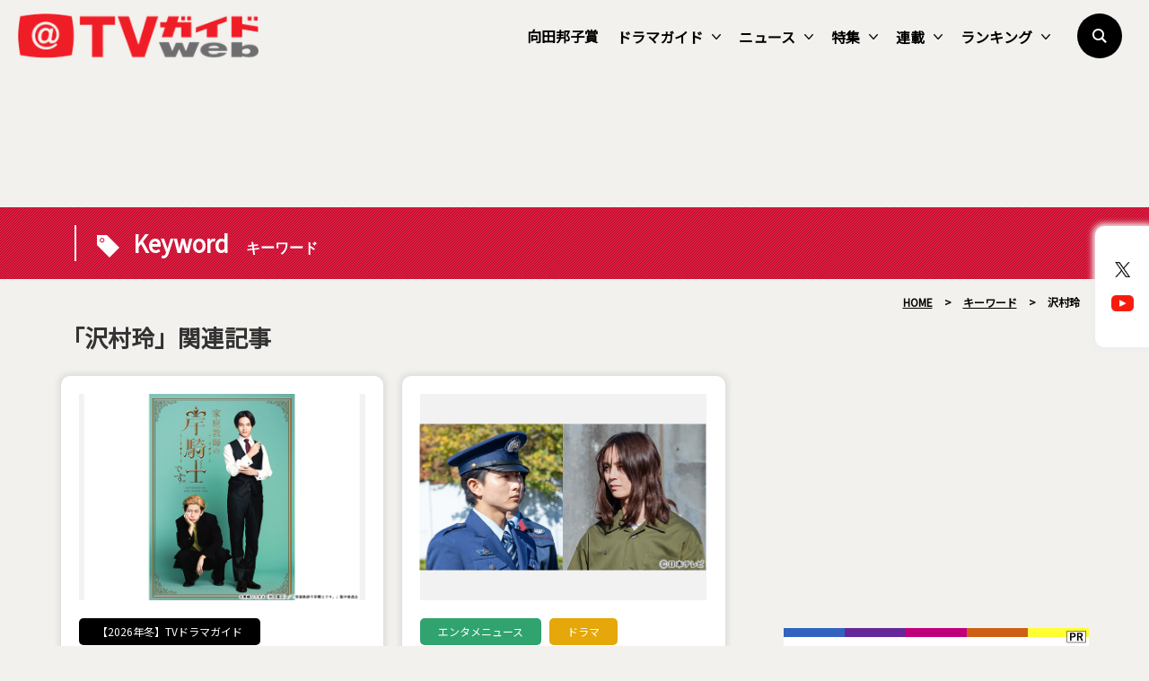

--- FILE ---
content_type: text/html; charset=UTF-8
request_url: https://www.tvguide.or.jp/cmn_keyword/%E6%B2%A2%E6%9D%91%E7%8E%B2/
body_size: 15777
content:

<!DOCTYPE html>
<html lang="ja">
<head>
	<!-- Google Tag Manager -->
	<script>(function(w,d,s,l,i){w[l]=w[l]||[];w[l].push({'gtm.start':
new Date().getTime(),event:'gtm.js'});var f=d.getElementsByTagName(s)[0],
j=d.createElement(s),dl=l!='dataLayer'?'&l='+l:'';j.async=true;j.src=
'https://www.googletagmanager.com/gtm.js?id='+i+dl;f.parentNode.insertBefore(j,f);
})(window,document,'script','dataLayer','GTM-KPHRXWVL');</script>
	<!-- End Google Tag Manager -->
<meta charset="UTF-8">
<title>沢村玲 | TVガイドWeb</title>
<meta name="author" content="TVガイド">
<meta name="description" content="“やっぱりテレビってオモシロい”テレビ情報・レコメンド・コラムを発信するメディア型総合サイト">
<!-- OGP -->
<meta property="og:url" content="https://www.tvguide.or.jp/cmn_keyword/%e6%b2%a2%e6%9d%91%e7%8e%b2/">
<meta property="og:image:width" content="1200">
<meta property="og:image:height" content="630">
<meta property="og:image" content="https://www.tvguide.or.jp/wp/wp-content/themes/itvg/assets/images/common/parts/logo1200x630.png">
<meta property="og:title" content="沢村玲 | TVガイドWeb">
<meta property="og:description" content="“やっぱりテレビってオモシロい”テレビ情報・レコメンド・コラムを発信するメディア型総合サイト">
<meta property="og:site_name" content="TVガイドWeb">
<meta property="og:type" content="website">
<meta property="og:locale" content="ja_JP">
<meta name="twitter:card" content="summary_large_image" />
<meta name="twitter:site" content="@tvguide" />
<meta name="viewport" content="width=device-width, initial-scale=1.0, minimum-scale=1.0, maximum-scale=1.0">
<meta http-equiv="X-UA-Compatible" content="IE=edge">
<meta http-equiv="X-UA-Compatible" content="IE=edge">
<meta http-equiv="x-dns-prefetch-control" content="on">
<!-- HB／header -->
<style>
.l--header-logo img {
  width: 100%;
  height:auto;
  vertical-align: bottom;
}
.l--header-logoText img {
  width: 100%;
  height: auto;
  vertical-align: bottom;
}
@media screen and (max-width: 768px){
	.navigation {
    opacity: 0.0;
    top: -100vh;
    z-index: 300;
    width: 100vw;
    height: 100vh;
    position: fixed;
    right: 0;
    transition: 0.3s;
    overflow: auto;
    -webkit-overflow-scrolling: touch;
	}
}

</style>
<script type="text/javascript">
  window.pbjs = window.pbjs || {que: []};
</script>
<script type="text/javascript">
  window.googletag = window.googletag || {cmd: []};
</script>

<script type="text/javascript">
  window.fluxtag = {
    readyBids: {
      prebid: false,
      google: false
    },
    failSafeTimeout: 3e3,
    isFn: function isFn(object) {
      var _t = 'Function';
      var toString = Object.prototype.toString;
      return toString.call(object) === '[object ' + _t + ']';
    },
    launchAdServer: function () {
      if (!fluxtag.readyBids.prebid) {
        return;
      }
      fluxtag.requestAdServer();
    },
    requestAdServer: function () {
      if (!fluxtag.readyBids.google) {
        fluxtag.readyBids.google = true;
        googletag.cmd.push(function () {
          if (!!(pbjs.setTargetingForGPTAsync) && fluxtag.isFn(pbjs.setTargetingForGPTAsync)) {
            pbjs.que.push(function () {
              pbjs.setTargetingForGPTAsync();
            });
          }
          googletag.pubads().refresh();
        });
      }
    }
  };
</script>

<script type="text/javascript">
  setTimeout(function() {
    fluxtag.requestAdServer();
  }, fluxtag.failSafeTimeout);
</script>

<script type="text/javascript">
  googletag.cmd.push(function() {
    googletag.defineSlot('/9176203,22340669935/1764980', [[336, 280], [300, 250]], 'div-gpt-ad-1635761030117-0').addService(googletag.pubads());
    googletag.pubads().enableSingleRequest();
    googletag.pubads().collapseEmptyDivs();
    googletag.pubads().disableInitialLoad();
    googletag.enableServices();

    if (!!(window.pbFlux) && !!(window.pbFlux.prebidBidder) && fluxtag.isFn(window.pbFlux.prebidBidder)) {
      pbjs.que.push(function () {
        window.pbFlux.prebidBidder();
      });
    } else {
      fluxtag.readyBids.prebid = true;
      fluxtag.launchAdServer();
    }
  });
</script><!--// HB／header -->
<link rel="shortcut icon" href="https://www.tvguide.or.jp/wp/wp-content/themes/itvg/assets/images/favicon.ico" />
<script src="https://ajax.googleapis.com/ajax/libs/jquery/3.2.1/jquery.min.js"></script>
<script src="https://cdnjs.cloudflare.com/ajax/libs/bxslider/4.2.15/jquery.bxslider.min.js"></script>
<script src="https://cdnjs.cloudflare.com/ajax/libs/Modaal/0.4.4/js/modaal.min.js"></script>

  <script src="https://cdnjs.cloudflare.com/ajax/libs/jquery.matchHeight/0.7.2/jquery.matchHeight-min.js"></script>
<script>
//   Heightline
$(function() {
    $('.height__adjust01').matchHeight();
});
</script>
<script async="true" src="https://cdnjs.cloudflare.com/ajax/libs/slick-carousel/1.9.0/slick.min.js"></script>
<link rel="stylesheet" type="text/css" href="https://cdnjs.cloudflare.com/ajax/libs/slick-carousel/1.9.0/slick-theme.min.css">
<link rel="stylesheet" type="text/css" href="https://cdnjs.cloudflare.com/ajax/libs/slick-carousel/1.9.0/slick.css">
<script>
$("document").ready(function(){
    $('.multiple-item').slick({
        autoplay: true,
        arrows: true,
        dots: false,
        variableWidth: true,
        infinite: true,
        centerMode: true,
    });
});
</script>
<meta name='robots' content='max-image-preview:large' />
<link rel="alternate" type="application/rss+xml" title="TVガイドWeb &raquo; フィード" href="https://www.tvguide.or.jp/feed/" />
<link rel="alternate" type="application/rss+xml" title="TVガイドWeb &raquo; コメントフィード" href="https://www.tvguide.or.jp/comments/feed/" />
<script type="text/javascript" id="wpp-js" src="https://www.tvguide.or.jp/wp/wp-content/plugins/wordpress-popular-posts/assets/js/wpp.min.js?ver=7.3.6" data-sampling="1" data-sampling-rate="10" data-api-url="https://www.tvguide.or.jp/wp-json/wordpress-popular-posts" data-post-id="0" data-token="5ca11250a6" data-lang="0" data-debug="0"></script>
<link rel="alternate" type="application/rss+xml" title="TVガイドWeb &raquo; 沢村玲 キーワード のフィード" href="https://www.tvguide.or.jp/cmn_keyword/%e6%b2%a2%e6%9d%91%e7%8e%b2/feed/" />
<style id='wp-img-auto-sizes-contain-inline-css' type='text/css'>
img:is([sizes=auto i],[sizes^="auto," i]){contain-intrinsic-size:3000px 1500px}
/*# sourceURL=wp-img-auto-sizes-contain-inline-css */
</style>
<style id='wp-block-library-inline-css' type='text/css'>
:root{--wp-block-synced-color:#7a00df;--wp-block-synced-color--rgb:122,0,223;--wp-bound-block-color:var(--wp-block-synced-color);--wp-editor-canvas-background:#ddd;--wp-admin-theme-color:#007cba;--wp-admin-theme-color--rgb:0,124,186;--wp-admin-theme-color-darker-10:#006ba1;--wp-admin-theme-color-darker-10--rgb:0,107,160.5;--wp-admin-theme-color-darker-20:#005a87;--wp-admin-theme-color-darker-20--rgb:0,90,135;--wp-admin-border-width-focus:2px}@media (min-resolution:192dpi){:root{--wp-admin-border-width-focus:1.5px}}.wp-element-button{cursor:pointer}:root .has-very-light-gray-background-color{background-color:#eee}:root .has-very-dark-gray-background-color{background-color:#313131}:root .has-very-light-gray-color{color:#eee}:root .has-very-dark-gray-color{color:#313131}:root .has-vivid-green-cyan-to-vivid-cyan-blue-gradient-background{background:linear-gradient(135deg,#00d084,#0693e3)}:root .has-purple-crush-gradient-background{background:linear-gradient(135deg,#34e2e4,#4721fb 50%,#ab1dfe)}:root .has-hazy-dawn-gradient-background{background:linear-gradient(135deg,#faaca8,#dad0ec)}:root .has-subdued-olive-gradient-background{background:linear-gradient(135deg,#fafae1,#67a671)}:root .has-atomic-cream-gradient-background{background:linear-gradient(135deg,#fdd79a,#004a59)}:root .has-nightshade-gradient-background{background:linear-gradient(135deg,#330968,#31cdcf)}:root .has-midnight-gradient-background{background:linear-gradient(135deg,#020381,#2874fc)}:root{--wp--preset--font-size--normal:16px;--wp--preset--font-size--huge:42px}.has-regular-font-size{font-size:1em}.has-larger-font-size{font-size:2.625em}.has-normal-font-size{font-size:var(--wp--preset--font-size--normal)}.has-huge-font-size{font-size:var(--wp--preset--font-size--huge)}.has-text-align-center{text-align:center}.has-text-align-left{text-align:left}.has-text-align-right{text-align:right}.has-fit-text{white-space:nowrap!important}#end-resizable-editor-section{display:none}.aligncenter{clear:both}.items-justified-left{justify-content:flex-start}.items-justified-center{justify-content:center}.items-justified-right{justify-content:flex-end}.items-justified-space-between{justify-content:space-between}.screen-reader-text{border:0;clip-path:inset(50%);height:1px;margin:-1px;overflow:hidden;padding:0;position:absolute;width:1px;word-wrap:normal!important}.screen-reader-text:focus{background-color:#ddd;clip-path:none;color:#444;display:block;font-size:1em;height:auto;left:5px;line-height:normal;padding:15px 23px 14px;text-decoration:none;top:5px;width:auto;z-index:100000}html :where(.has-border-color){border-style:solid}html :where([style*=border-top-color]){border-top-style:solid}html :where([style*=border-right-color]){border-right-style:solid}html :where([style*=border-bottom-color]){border-bottom-style:solid}html :where([style*=border-left-color]){border-left-style:solid}html :where([style*=border-width]){border-style:solid}html :where([style*=border-top-width]){border-top-style:solid}html :where([style*=border-right-width]){border-right-style:solid}html :where([style*=border-bottom-width]){border-bottom-style:solid}html :where([style*=border-left-width]){border-left-style:solid}html :where(img[class*=wp-image-]){height:auto;max-width:100%}:where(figure){margin:0 0 1em}html :where(.is-position-sticky){--wp-admin--admin-bar--position-offset:var(--wp-admin--admin-bar--height,0px)}@media screen and (max-width:600px){html :where(.is-position-sticky){--wp-admin--admin-bar--position-offset:0px}}

/*# sourceURL=wp-block-library-inline-css */
</style><style id='global-styles-inline-css' type='text/css'>
:root{--wp--preset--aspect-ratio--square: 1;--wp--preset--aspect-ratio--4-3: 4/3;--wp--preset--aspect-ratio--3-4: 3/4;--wp--preset--aspect-ratio--3-2: 3/2;--wp--preset--aspect-ratio--2-3: 2/3;--wp--preset--aspect-ratio--16-9: 16/9;--wp--preset--aspect-ratio--9-16: 9/16;--wp--preset--color--black: #000000;--wp--preset--color--cyan-bluish-gray: #abb8c3;--wp--preset--color--white: #FFF;--wp--preset--color--pale-pink: #f78da7;--wp--preset--color--vivid-red: #cf2e2e;--wp--preset--color--luminous-vivid-orange: #ff6900;--wp--preset--color--luminous-vivid-amber: #fcb900;--wp--preset--color--light-green-cyan: #7bdcb5;--wp--preset--color--vivid-green-cyan: #00d084;--wp--preset--color--pale-cyan-blue: #8ed1fc;--wp--preset--color--vivid-cyan-blue: #0693e3;--wp--preset--color--vivid-purple: #9b51e0;--wp--preset--color--primary: #0073a8;--wp--preset--color--secondary: #005075;--wp--preset--color--dark-gray: #111;--wp--preset--color--light-gray: #767676;--wp--preset--gradient--vivid-cyan-blue-to-vivid-purple: linear-gradient(135deg,rgb(6,147,227) 0%,rgb(155,81,224) 100%);--wp--preset--gradient--light-green-cyan-to-vivid-green-cyan: linear-gradient(135deg,rgb(122,220,180) 0%,rgb(0,208,130) 100%);--wp--preset--gradient--luminous-vivid-amber-to-luminous-vivid-orange: linear-gradient(135deg,rgb(252,185,0) 0%,rgb(255,105,0) 100%);--wp--preset--gradient--luminous-vivid-orange-to-vivid-red: linear-gradient(135deg,rgb(255,105,0) 0%,rgb(207,46,46) 100%);--wp--preset--gradient--very-light-gray-to-cyan-bluish-gray: linear-gradient(135deg,rgb(238,238,238) 0%,rgb(169,184,195) 100%);--wp--preset--gradient--cool-to-warm-spectrum: linear-gradient(135deg,rgb(74,234,220) 0%,rgb(151,120,209) 20%,rgb(207,42,186) 40%,rgb(238,44,130) 60%,rgb(251,105,98) 80%,rgb(254,248,76) 100%);--wp--preset--gradient--blush-light-purple: linear-gradient(135deg,rgb(255,206,236) 0%,rgb(152,150,240) 100%);--wp--preset--gradient--blush-bordeaux: linear-gradient(135deg,rgb(254,205,165) 0%,rgb(254,45,45) 50%,rgb(107,0,62) 100%);--wp--preset--gradient--luminous-dusk: linear-gradient(135deg,rgb(255,203,112) 0%,rgb(199,81,192) 50%,rgb(65,88,208) 100%);--wp--preset--gradient--pale-ocean: linear-gradient(135deg,rgb(255,245,203) 0%,rgb(182,227,212) 50%,rgb(51,167,181) 100%);--wp--preset--gradient--electric-grass: linear-gradient(135deg,rgb(202,248,128) 0%,rgb(113,206,126) 100%);--wp--preset--gradient--midnight: linear-gradient(135deg,rgb(2,3,129) 0%,rgb(40,116,252) 100%);--wp--preset--font-size--small: 19.5px;--wp--preset--font-size--medium: 20px;--wp--preset--font-size--large: 36.5px;--wp--preset--font-size--x-large: 42px;--wp--preset--font-size--normal: 22px;--wp--preset--font-size--huge: 49.5px;--wp--preset--spacing--20: 0.44rem;--wp--preset--spacing--30: 0.67rem;--wp--preset--spacing--40: 1rem;--wp--preset--spacing--50: 1.5rem;--wp--preset--spacing--60: 2.25rem;--wp--preset--spacing--70: 3.38rem;--wp--preset--spacing--80: 5.06rem;--wp--preset--shadow--natural: 6px 6px 9px rgba(0, 0, 0, 0.2);--wp--preset--shadow--deep: 12px 12px 50px rgba(0, 0, 0, 0.4);--wp--preset--shadow--sharp: 6px 6px 0px rgba(0, 0, 0, 0.2);--wp--preset--shadow--outlined: 6px 6px 0px -3px rgb(255, 255, 255), 6px 6px rgb(0, 0, 0);--wp--preset--shadow--crisp: 6px 6px 0px rgb(0, 0, 0);}:where(.is-layout-flex){gap: 0.5em;}:where(.is-layout-grid){gap: 0.5em;}body .is-layout-flex{display: flex;}.is-layout-flex{flex-wrap: wrap;align-items: center;}.is-layout-flex > :is(*, div){margin: 0;}body .is-layout-grid{display: grid;}.is-layout-grid > :is(*, div){margin: 0;}:where(.wp-block-columns.is-layout-flex){gap: 2em;}:where(.wp-block-columns.is-layout-grid){gap: 2em;}:where(.wp-block-post-template.is-layout-flex){gap: 1.25em;}:where(.wp-block-post-template.is-layout-grid){gap: 1.25em;}.has-black-color{color: var(--wp--preset--color--black) !important;}.has-cyan-bluish-gray-color{color: var(--wp--preset--color--cyan-bluish-gray) !important;}.has-white-color{color: var(--wp--preset--color--white) !important;}.has-pale-pink-color{color: var(--wp--preset--color--pale-pink) !important;}.has-vivid-red-color{color: var(--wp--preset--color--vivid-red) !important;}.has-luminous-vivid-orange-color{color: var(--wp--preset--color--luminous-vivid-orange) !important;}.has-luminous-vivid-amber-color{color: var(--wp--preset--color--luminous-vivid-amber) !important;}.has-light-green-cyan-color{color: var(--wp--preset--color--light-green-cyan) !important;}.has-vivid-green-cyan-color{color: var(--wp--preset--color--vivid-green-cyan) !important;}.has-pale-cyan-blue-color{color: var(--wp--preset--color--pale-cyan-blue) !important;}.has-vivid-cyan-blue-color{color: var(--wp--preset--color--vivid-cyan-blue) !important;}.has-vivid-purple-color{color: var(--wp--preset--color--vivid-purple) !important;}.has-black-background-color{background-color: var(--wp--preset--color--black) !important;}.has-cyan-bluish-gray-background-color{background-color: var(--wp--preset--color--cyan-bluish-gray) !important;}.has-white-background-color{background-color: var(--wp--preset--color--white) !important;}.has-pale-pink-background-color{background-color: var(--wp--preset--color--pale-pink) !important;}.has-vivid-red-background-color{background-color: var(--wp--preset--color--vivid-red) !important;}.has-luminous-vivid-orange-background-color{background-color: var(--wp--preset--color--luminous-vivid-orange) !important;}.has-luminous-vivid-amber-background-color{background-color: var(--wp--preset--color--luminous-vivid-amber) !important;}.has-light-green-cyan-background-color{background-color: var(--wp--preset--color--light-green-cyan) !important;}.has-vivid-green-cyan-background-color{background-color: var(--wp--preset--color--vivid-green-cyan) !important;}.has-pale-cyan-blue-background-color{background-color: var(--wp--preset--color--pale-cyan-blue) !important;}.has-vivid-cyan-blue-background-color{background-color: var(--wp--preset--color--vivid-cyan-blue) !important;}.has-vivid-purple-background-color{background-color: var(--wp--preset--color--vivid-purple) !important;}.has-black-border-color{border-color: var(--wp--preset--color--black) !important;}.has-cyan-bluish-gray-border-color{border-color: var(--wp--preset--color--cyan-bluish-gray) !important;}.has-white-border-color{border-color: var(--wp--preset--color--white) !important;}.has-pale-pink-border-color{border-color: var(--wp--preset--color--pale-pink) !important;}.has-vivid-red-border-color{border-color: var(--wp--preset--color--vivid-red) !important;}.has-luminous-vivid-orange-border-color{border-color: var(--wp--preset--color--luminous-vivid-orange) !important;}.has-luminous-vivid-amber-border-color{border-color: var(--wp--preset--color--luminous-vivid-amber) !important;}.has-light-green-cyan-border-color{border-color: var(--wp--preset--color--light-green-cyan) !important;}.has-vivid-green-cyan-border-color{border-color: var(--wp--preset--color--vivid-green-cyan) !important;}.has-pale-cyan-blue-border-color{border-color: var(--wp--preset--color--pale-cyan-blue) !important;}.has-vivid-cyan-blue-border-color{border-color: var(--wp--preset--color--vivid-cyan-blue) !important;}.has-vivid-purple-border-color{border-color: var(--wp--preset--color--vivid-purple) !important;}.has-vivid-cyan-blue-to-vivid-purple-gradient-background{background: var(--wp--preset--gradient--vivid-cyan-blue-to-vivid-purple) !important;}.has-light-green-cyan-to-vivid-green-cyan-gradient-background{background: var(--wp--preset--gradient--light-green-cyan-to-vivid-green-cyan) !important;}.has-luminous-vivid-amber-to-luminous-vivid-orange-gradient-background{background: var(--wp--preset--gradient--luminous-vivid-amber-to-luminous-vivid-orange) !important;}.has-luminous-vivid-orange-to-vivid-red-gradient-background{background: var(--wp--preset--gradient--luminous-vivid-orange-to-vivid-red) !important;}.has-very-light-gray-to-cyan-bluish-gray-gradient-background{background: var(--wp--preset--gradient--very-light-gray-to-cyan-bluish-gray) !important;}.has-cool-to-warm-spectrum-gradient-background{background: var(--wp--preset--gradient--cool-to-warm-spectrum) !important;}.has-blush-light-purple-gradient-background{background: var(--wp--preset--gradient--blush-light-purple) !important;}.has-blush-bordeaux-gradient-background{background: var(--wp--preset--gradient--blush-bordeaux) !important;}.has-luminous-dusk-gradient-background{background: var(--wp--preset--gradient--luminous-dusk) !important;}.has-pale-ocean-gradient-background{background: var(--wp--preset--gradient--pale-ocean) !important;}.has-electric-grass-gradient-background{background: var(--wp--preset--gradient--electric-grass) !important;}.has-midnight-gradient-background{background: var(--wp--preset--gradient--midnight) !important;}.has-small-font-size{font-size: var(--wp--preset--font-size--small) !important;}.has-medium-font-size{font-size: var(--wp--preset--font-size--medium) !important;}.has-large-font-size{font-size: var(--wp--preset--font-size--large) !important;}.has-x-large-font-size{font-size: var(--wp--preset--font-size--x-large) !important;}
/*# sourceURL=global-styles-inline-css */
</style>

<style id='classic-theme-styles-inline-css' type='text/css'>
/*! This file is auto-generated */
.wp-block-button__link{color:#fff;background-color:#32373c;border-radius:9999px;box-shadow:none;text-decoration:none;padding:calc(.667em + 2px) calc(1.333em + 2px);font-size:1.125em}.wp-block-file__button{background:#32373c;color:#fff;text-decoration:none}
/*# sourceURL=/wp-includes/css/classic-themes.min.css */
</style>
<link rel='stylesheet' id='wordpress-popular-posts-css-css' href='https://www.tvguide.or.jp/wp/wp-content/plugins/wordpress-popular-posts/assets/css/wpp.css?ver=7.3.6' type='text/css' media='all' />
<link rel='stylesheet' id='twentynineteen-style-css' href='https://www.tvguide.or.jp/wp/wp-content/themes/itvg/style.css?ver=1.0.0' type='text/css' media='all' />
<link rel='stylesheet' id='twentynineteen-print-style-css' href='https://www.tvguide.or.jp/wp/wp-content/themes/itvg/print.css?ver=1.0.0' type='text/css' media='print' />
<link rel='stylesheet' id='main-style-css' href='https://www.tvguide.or.jp/wp/wp-content/themes/itvg/style.css?ver=20240412.2310' type='text/css' media='all' />
<script type="text/javascript" src="https://www.tvguide.or.jp/wp/wp-content/themes/itvg/assets/js/script.js?ver=1.2" id="script-js"></script>
<link rel="https://api.w.org/" href="https://www.tvguide.or.jp/wp-json/" /><link rel="alternate" title="JSON" type="application/json" href="https://www.tvguide.or.jp/wp-json/wp/v2/cmn_keyword/17275" /><link rel="EditURI" type="application/rsd+xml" title="RSD" href="https://www.tvguide.or.jp/wp/xmlrpc.php?rsd" />
<meta name="generator" content="WordPress 6.9" />
            <style id="wpp-loading-animation-styles">@-webkit-keyframes bgslide{from{background-position-x:0}to{background-position-x:-200%}}@keyframes bgslide{from{background-position-x:0}to{background-position-x:-200%}}.wpp-widget-block-placeholder,.wpp-shortcode-placeholder{margin:0 auto;width:60px;height:3px;background:#dd3737;background:linear-gradient(90deg,#dd3737 0%,#571313 10%,#dd3737 100%);background-size:200% auto;border-radius:3px;-webkit-animation:bgslide 1s infinite linear;animation:bgslide 1s infinite linear}</style>
            <link rel="canonical" href="https://www.tvguide.or.jp/cmn_keyword/%e6%b2%a2%e6%9d%91%e7%8e%b2/" />		<style type="text/css" id="wp-custom-css">
			.edit-post-layout .editor-styles-wrapper h4[category="tvranking"] {
  color: #2016B2;
}		</style>
		
	<!-- MS heat map -->
<script type="text/javascript">
    (function(c,l,a,r,i,t,y){
        c[a]=c[a]||function(){(c[a].q=c[a].q||[]).push(arguments)};
        t=l.createElement(r);t.async=1;t.src="https://www.clarity.ms/tag/"+i;
        y=l.getElementsByTagName(r)[0];y.parentNode.insertBefore(t,y);
    })(window, document, "clarity", "script", "jj1lgsvhv0");
</script>
	<!-- //MS heat map -->
</head>
<body class="archive tax-cmn_keyword term-17275 wp-embed-responsive wp-theme-itvg hfeed image-filters-enabled">
	<!-- Google Tag Manager (noscript) -->
	<noscript><iframe src="https://www.googletagmanager.com/ns.html?id=GTM-KPHRXWVL"
height="0" width="0" style="display:none;visibility:hidden"></iframe></noscript>
	<!-- End Google Tag Manager (noscript) -->
<div class="clearance--box"></div>
<div id="page--top"></div>
<header class="l--header">
<div class="l--header__inner">
        <aside class="l--header-logo"><a href="https://www.tvguide.or.jp"><img src="https://www.tvguide.or.jp/wp/wp-content/themes/itvg/assets/images/common/parts/logo295x55.png?ver=2" alt="TVガイドWeb" width="295" height="55" alt="TVガイドWeb"></a></aside>
        <aside class="l--header-logoText"><img src="https://www.tvguide.or.jp/wp/wp-content/themes/itvg/assets/images/common/parts/logo__text.png" alt="“やっぱりテレビってオモシロい”" width="353" height="25"></aside>
    <div class="burger--wrap">
    <div class="burger">
        <div class="line"></div>
    </div>
    </div>
        <nav class="l--snsLinks smp">
    <ul class="l--snsLinks-list">
        <li><a href="https://twitter.com/TVGweb"><img src="https://www.tvguide.or.jp/wp/wp-content/uploads/2024/03/sns__x.png" width="72" height="50"></a></li>
        <li><a href="https://www.youtube.com/user/TokyoNewsService"><img src="https://www.tvguide.or.jp/wp/wp-content/uploads/2019/12/sns__yt.png" width="72" height="50"></a></li>
        </ul>
    </nav>
        <nav class="l--gmenuNav navigation">
    <div class="navigation--content">
        <ul class="l--gmenu-list">
                    <li><a href="/cmn_keyword/向田邦子賞/">向田邦子賞</a></li>
                            <li class="smp--secondLevel"><a href="/dramaguide/">ドラマガイド<i></i></a>
        <ul class="sub__menu">
        <div class="sub__menu__container">
                <li><a href="/dramaguide/">ドラマガイドトップ</a></li>
                <li><a href="/dramaguide_category/tvdwinter2026/">【2026年冬】TVドラマガイド</a></li>
                <li><a href="/dramaguide_category/tvdautumn2025/">【2025年秋】TVドラマガイド</a></li>
                <li><a href="/dramaguide_category/tvdsummer2025/">【2025年夏】TVドラマガイド</a></li>
                <li><a href="/dramaguide_category/tvdspring2025/">【2025年春】TVドラマガイド</a></li>
                <li><a href="/dramaguide_category/tvdwinter2025/">【2025年冬】TVドラマガイド</a></li>
                <li><a href="/dramaguide_category/tvdautumn2024/">【2024年秋】TVドラマガイド</a></li>
                <li><a href="/dramaguide_category/tvdsummer2024/">【2024年夏】TVドラマガイド</a></li>
                </div>
        </ul>
        </li>
                            <li class="smp--secondLevel"><a href="/news/">ニュース<i></i></a>
        <ul class="sub__menu">
        <div class="sub__menu__container">
                <li><a href="/news/">ニューストップ</a></li>
                <li><a href="/news_category/enta/">エンタメニュース</a></li>
                <li><a href="/news_category/local/">ご当地ニュース</a></li>
                <li><a href="/news_category/trend/">トレンドニュース</a></li>
                <li><a href="/news_category/pr/">プレスリリース／PR</a></li>
                </div>
        </ul>
        </li>
                            <li class="smp--secondLevel"><a href="/feature/">特集<i></i></a>
        <ul class="sub__menu">
        <div class="sub__menu__container">
                <li><a href="/feature_category/cyokusoubin/">放送局から直送便！</a></li>
                <li><a href="https://www.tvguide.or.jp/feature_category/chokusou-drama/">放送局から直送便・ドラマ版</a></li>
                <li><a href="/feature_category/watch/">最旬！動画配信トピックス</a></li>
                <li><a href="/feature_category/specialinterview/">スペシャルインタビュー</a></li>
                <li><a href="/feature_category/netachou/">メディアのネタ帳</a></li>
                <li><a href="/feature_category/basketball_club/">TVガイドWebバスケ部</a></li>
                <li><a href="/feature_category/kissandcry/">KISS & CRY</a></li>
                <li><a href="/feature_category/haruhana/">haru * hana</a></li>
                <li><a href="/feature_category/saunabros/">SAUNA BROS.</a></li>
                <li><a href="/feature/">そのほかの特集</a></li>
                </div>
        </ul>
        </li>
                            <li class="smp--secondLevel"><a href="/column/">連載<i></i></a>
        <ul class="sub__menu">
        <div class="sub__menu__container">
                <li><a href="/column_category/coverstory/">COVER STORY</a></li>
                <li><a href="/column_category/koi_voice/">恋するVoice！</a></li>
                <li><a href="/column_category/brandnewtv/">BRAND NEW TV WORLD!!</a></li>
                <li><a href="/column_category/comic-cheerly/">町あかりのCheerly！</a></li>
                <li><a href="/column/">そのほかの連載</a></li>
                </div>
        </ul>
        </li>
                            <li class="smp--secondLevel"><a href="/tvranking/">ランキング<i></i></a>
        <ul class="sub__menu">
        <div class="sub__menu__container">
                <li><a href="/tvranking_category/rankview/">視聴ランキングTOP</a></li>
                <li><a href="/cmn_keyword/weekly-tvranking/">週間テレビ視聴ランキング</a></li>
                <li><a href="/cmn_keyword/drama-variety-tvranking/">ドラマ＆バラエティー視聴ランキング</a></li>
                <li><a href="/cmn_keyword/tvranking-topics/">テレビ視聴トピックス</a></li>
                </div>
        </ul>
        </li>
                    </ul>
<!--        <a href="https://www.tvguide.or.jp/recommend/" class="l--recommendSMPButton">
        <span class="l--recommendSMPButton-contents"><em class="l--recommendSMPButton-contents__inner">本日のオススメ番組</em></span>
        </a>-->
        <section class="l--smpSearch">
            <div class="l--smpSearch-content__box">
            <form method="get" id="searchform" action="https://www.tvguide.or.jp/">
            <input type="search" placeholder="検索する" name="s" id="search" class="searchBox" onfocus="this.placeholder=''" onblur="this.placeholder='検索する'">
            <button class="l--smpSearch-content__boxButton" value="Search" type="submit"></button>
            </form>
            </div>
        </section>
    </div>
    </nav>
<!--    <a href="https://www.tvguide.or.jp/recommend/" class="l--recommendButton">
    <span class="l--recommendButton-contents"><em class="l--recommendButton-contents__inner">本日のオススメ番組</em></span>
    </a> -->
    <span class="l--searchButton"></span>
    <section class="l--searchButtonWrap element1">
    <div class="l--searchButton-content">
        <div class="l--searchButton-content__box">
        <form method="get" id="searchform" action="https://www.tvguide.or.jp/">
        <input type="search" placeholder="検索する" name="s" id="search" class="searchBox" onfocus="this.placeholder=''" onblur="this.placeholder='検索する'">
        <button class="l--searchButton-content__boxButton" value="Search" type="submit"></button>
        </form>
        </div>
    </div>
    <div class="l--searchOverlay"></div>
    </section>
</div>
</header>
<nav class="l--snsLinks pc">
<ul class="l--snsLinks-list">
<li><a href="https://twitter.com/TVGweb" target="_blank"><img src="https://www.tvguide.or.jp/wp/wp-content/uploads/2024/03/sns__x.png"></a></li>
<li><a href="https://www.youtube.com/user/TokyoNewsService" target="_blank"><img src="https://www.tvguide.or.jp/wp/wp-content/uploads/2019/12/sns__yt.png"></a></li>
</ul>
</nav>
<section class="l--spBanner">
<div class="l--spBanner__inner">
                <section class="l--sidebar-banner side--box">
                  <div class="pc l--spBannerIns"><script async src="https://pagead2.googlesyndication.com/pagead/js/adsbygoogle.js?client=ca-pub-7682687857183062"
     crossorigin="anonymous"></script>
<!-- PCヘッダサイズ／固定 728*90 -->
<ins class="adsbygoogle"
     style="display:inline-block;width:728px;height:90px"
     data-ad-client="ca-pub-7682687857183062"
     data-ad-slot="6151188764"></ins>
<script>
     (adsbygoogle = window.adsbygoogle || []).push({});
</script></div>
                </section>
            </div>
</section>
<div id="page--top"></div>
<article class="edit-post-layout l--wrapper 00003061">
<section class="l--headline keyword-title">
<div class="l--headline__inner">
    <div class="l--container">
    <div class="l--headline-title">
    <div class="l--headline-title-content">
    <span class="l--headline-titleJp">Keyword</span>
    <span class="l--headline-titleEn">キーワード</span>
    </div>
    </div>
    </div>
</div>
</section>
<nav class="l--topicPath">
<span property="itemListElement" typeof="ListItem"><a property="item" typeof="WebPage" title="Go to TVガイドWeb." href="https://www.tvguide.or.jp" class="home"><span property="name">HOME</span></a><meta property="position" content="1"></span> &gt; 
<span property="itemListElement" typeof="ListItem"><a property="item" typeof="WebPage" title="Go to キーワード." href="https://www.tvguide.or.jp/keyword/" class="archive post-keyword-archive"><span property="name">キーワード</span></a><meta property="position" content="2"></span> &gt; 
<span property="itemListElement" typeof="ListItem"><span property="name" class="archive taxonomy cmn_keyword current-item">沢村玲</span><meta property="url" content="https://www.tvguide.or.jp/cmn_keyword/%e6%b2%a2%e6%9d%91%e7%8e%b2/"><meta property="position" content="3"></span></nav>
<h1 class="p--archives-mainTitle">「沢村玲」関連記事</h1>

<div class="l--containerArchives 00003061 clearfix keyword">
    <div class="l--content height__adjust01">
        <div class="cmn--contents editor-styles-wrapper">
    <section class="p--archives p--archives__flex">
                <a href="https://www.tvguide.or.jp/dramaguide/00003061/" class="p--archives__boxTwo">
                <div class="p--archives__boxTwo__inner">
            <picture class="p--archives__photo">
            <div>
                                    <img width="640" height="480" src="https://www.tvguide.or.jp/wp/wp-content/uploads/2025/12/00003061001_01.jpg" class="img" alt="【2026年冬ドラマガイド】家庭教師の岸騎士です。" decoding="async" loading="lazy" sizes="(max-width: 34.9rem) calc(100vw - 2rem), (max-width: 53rem) calc(8 * (100vw / 12)), (min-width: 53rem) calc(6 * (100vw / 12)), 100vw" />                        </div>
            </picture>
            <div class="p--archives__contents">
            <ul class="p--archives__box-category">
                                                                    <li class="p--archives__box-category-list">【2026年冬】TVドラマガイド</li>
                                                    </ul>
            <h2 class='p--archives__box-title'>家庭教師の岸騎士です。</h2>            <span class="p--archives__box-date clearfix">2026/01/13 </span>
            </div>
        </div>
        </a>
            <a href="https://www.tvguide.or.jp/news/news-4271172/" class="p--archives__boxTwo">
                <div class="p--archives__boxTwo__inner">
            <picture class="p--archives__photo">
            <div>
                                    <img width="640" height="327" src="https://www.tvguide.or.jp/wp/wp-content/uploads/2026/01/news_260109_03_03.jpg" class="img" alt="" decoding="async" loading="lazy" sizes="(max-width: 34.9rem) calc(100vw - 2rem), (max-width: 53rem) calc(8 * (100vw / 12)), (min-width: 53rem) calc(6 * (100vw / 12)), 100vw" />                        </div>
            </picture>
            <div class="p--archives__contents">
            <ul class="p--archives__box-category">
                                                                    <li class="p--archives__box-category-list" style="background-color: #30a36f;">エンタメニュース</li>
                                                            <li class="p--archives__box-category-list" style="background-color: #e5a709;">ドラマ</li>
                                                    </ul>
            <h2 class='p--archives__box-title'>篠原涼子主演「パンチドランク・ウーマン」柏木悠、沢村玲が見せる人間ドラマにも注目</h2>            <span class="p--archives__box-date clearfix">2026/01/09 </span>
            </div>
        </div>
        </a>
            <a href="https://www.tvguide.or.jp/news/news-4181157/" class="p--archives__boxTwo">
                <div class="p--archives__boxTwo__inner">
            <picture class="p--archives__photo">
            <div>
                                    <img width="640" height="640" src="https://www.tvguide.or.jp/wp/wp-content/uploads/2025/12/news_251207_04_01.jpg" class="img" alt="" decoding="async" loading="lazy" srcset="https://www.tvguide.or.jp/wp/wp-content/uploads/2025/12/news_251207_04_01.jpg 640w, https://www.tvguide.or.jp/wp/wp-content/uploads/2025/12/news_251207_04_01-150x150.jpg 150w, https://www.tvguide.or.jp/wp/wp-content/uploads/2025/12/news_251207_04_01-300x300.jpg 300w" sizes="(max-width: 34.9rem) calc(100vw - 2rem), (max-width: 53rem) calc(8 * (100vw / 12)), (min-width: 53rem) calc(6 * (100vw / 12)), 100vw" />                        </div>
            </picture>
            <div class="p--archives__contents">
            <ul class="p--archives__box-category">
                                                                    <li class="p--archives__box-category-list" style="background-color: #30a36f;">エンタメニュース</li>
                                                            <li class="p--archives__box-category-list" style="background-color: #e5a709;">ドラマ</li>
                                                    </ul>
            <h2 class='p--archives__box-title'>沢村玲×田中洸希「家庭教師の岸騎士です。」OP主題歌はケタチガイ！　予告映像も初解禁</h2>            <span class="p--archives__box-date clearfix">2025/12/07 </span>
            </div>
        </div>
        </a>
            <a href="https://www.tvguide.or.jp/news/news-4175874/" class="p--archives__boxTwo">
                <div class="p--archives__boxTwo__inner">
            <picture class="p--archives__photo">
            <div>
                                    <img width="640" height="427" src="https://www.tvguide.or.jp/wp/wp-content/uploads/2025/12/news_251205_06_01.jpg" class="img" alt="" decoding="async" loading="lazy" sizes="(max-width: 34.9rem) calc(100vw - 2rem), (max-width: 53rem) calc(8 * (100vw / 12)), (min-width: 53rem) calc(6 * (100vw / 12)), 100vw" />                        </div>
            </picture>
            <div class="p--archives__contents">
            <ul class="p--archives__box-category">
                                                                    <li class="p--archives__box-category-list" style="background-color: #30a36f;">エンタメニュース</li>
                                                            <li class="p--archives__box-category-list" style="background-color: #e5a709;">ドラマ</li>
                                                    </ul>
            <h2 class='p--archives__box-title'>知英、尾碕真花、沢村玲ら“危険すぎる収容者”解禁　篠原涼子主演「パンチドランク・ウーマン」</h2>            <span class="p--archives__box-date clearfix">2025/12/05 </span>
            </div>
        </div>
        </a>
            <a href="https://www.tvguide.or.jp/news/news-4168017/" class="p--archives__boxTwo">
                <div class="p--archives__boxTwo__inner">
            <picture class="p--archives__photo">
            <div>
                                    <img width="640" height="427" src="https://www.tvguide.or.jp/wp/wp-content/uploads/2025/12/news_251201_15_01-7.jpg" class="img" alt="" decoding="async" loading="lazy" sizes="(max-width: 34.9rem) calc(100vw - 2rem), (max-width: 53rem) calc(8 * (100vw / 12)), (min-width: 53rem) calc(6 * (100vw / 12)), 100vw" />                        </div>
            </picture>
            <div class="p--archives__contents">
            <ul class="p--archives__box-category">
                                                                    <li class="p--archives__box-category-list" style="background-color: #30a36f;">エンタメニュース</li>
                                                            <li class="p--archives__box-category-list" style="background-color: #a1ce5c;">音楽</li>
                                                    </ul>
            <h2 class='p--archives__box-title'>ONE N’ ONLY、自身最大規模のぴあアリにてツアーファイナル！「生涯SWAGを大切にしたい」</h2>            <span class="p--archives__box-date clearfix">2025/12/01 </span>
            </div>
        </div>
        </a>
            <a href="https://www.tvguide.or.jp/news/news-4155237/" class="p--archives__boxTwo">
                <div class="p--archives__boxTwo__inner">
            <picture class="p--archives__photo">
            <div>
                                    <img width="451" height="640" src="https://www.tvguide.or.jp/wp/wp-content/uploads/2025/11/news_251127_04_01.jpg" class="img" alt="" decoding="async" loading="lazy" sizes="(max-width: 34.9rem) calc(100vw - 2rem), (max-width: 53rem) calc(8 * (100vw / 12)), (min-width: 53rem) calc(6 * (100vw / 12)), 100vw" />                        </div>
            </picture>
            <div class="p--archives__contents">
            <ul class="p--archives__box-category">
                                                                    <li class="p--archives__box-category-list" style="background-color: #30a36f;">エンタメニュース</li>
                                                            <li class="p--archives__box-category-list" style="background-color: #e5a709;">ドラマ</li>
                                                    </ul>
            <h2 class='p--archives__box-title'>沢村玲×田中洸希「家庭教師の岸騎士です。」桜木雅哉ら参戦！　ポスタービジュアルも解禁</h2>            <span class="p--archives__box-date clearfix">2025/11/27 </span>
            </div>
        </div>
        </a>
            <a href="https://www.tvguide.or.jp/news/news-4123951/" class="p--archives__boxTwo">
                <div class="p--archives__boxTwo__inner">
            <picture class="p--archives__photo">
            <div>
                                    <img width="640" height="360" src="https://www.tvguide.or.jp/wp/wp-content/uploads/2025/11/news_251113_03_01.jpg" class="img" alt="" decoding="async" loading="lazy" sizes="(max-width: 34.9rem) calc(100vw - 2rem), (max-width: 53rem) calc(8 * (100vw / 12)), (min-width: 53rem) calc(6 * (100vw / 12)), 100vw" />                        </div>
            </picture>
            <div class="p--archives__contents">
            <ul class="p--archives__box-category">
                                                                    <li class="p--archives__box-category-list" style="background-color: #30a36f;">エンタメニュース</li>
                                                            <li class="p--archives__box-category-list" style="background-color: #e5a709;">ドラマ</li>
                                                    </ul>
            <h2 class='p--archives__box-title'>沢村玲×田中洸希「家庭教師の岸騎士です。」に佐藤江梨子、宮澤佑、井上想良、八神慶仁郎が参戦</h2>            <span class="p--archives__box-date clearfix">2025/11/13 </span>
            </div>
        </div>
        </a>
            <a href="https://www.tvguide.or.jp/news/news-4094235/" class="p--archives__boxTwo">
                <div class="p--archives__boxTwo__inner">
            <picture class="p--archives__photo">
            <div>
                                    <img width="640" height="426" src="https://www.tvguide.or.jp/wp/wp-content/uploads/2025/10/news_251030_03_01.jpg" class="img" alt="" decoding="async" loading="lazy" sizes="(max-width: 34.9rem) calc(100vw - 2rem), (max-width: 53rem) calc(8 * (100vw / 12)), (min-width: 53rem) calc(6 * (100vw / 12)), 100vw" />                        </div>
            </picture>
            <div class="p--archives__contents">
            <ul class="p--archives__box-category">
                                                                    <li class="p--archives__box-category-list" style="background-color: #30a36f;">エンタメニュース</li>
                                                            <li class="p--archives__box-category-list" style="background-color: #e5a709;">ドラマ</li>
                                                    </ul>
            <h2 class='p--archives__box-title'>沢村玲＆田中洸希W主演「家庭教師の岸騎士です。」家庭教師とヤンキーの甘い勉強時間にドキドキ</h2>            <span class="p--archives__box-date clearfix">2025/10/30 </span>
            </div>
        </div>
        </a>
            <a href="https://www.tvguide.or.jp/news/news-3951355/" class="p--archives__boxTwo">
                <div class="p--archives__boxTwo__inner">
            <picture class="p--archives__photo">
            <div>
                                    <img width="640" height="427" src="https://www.tvguide.or.jp/wp/wp-content/uploads/2025/08/news_250815_10_01.jpg" class="img" alt="" decoding="async" loading="lazy" sizes="(max-width: 34.9rem) calc(100vw - 2rem), (max-width: 53rem) calc(8 * (100vw / 12)), (min-width: 53rem) calc(6 * (100vw / 12)), 100vw" />                        </div>
            </picture>
            <div class="p--archives__contents">
            <ul class="p--archives__box-category">
                                                                    <li class="p--archives__box-category-list" style="background-color: #30a36f;">エンタメニュース</li>
                                                            <li class="p--archives__box-category-list" style="background-color: #a1ce5c;">音楽</li>
                                                    </ul>
            <h2 class='p--archives__box-title'>ONE N’ ONLY、全世界メジャーデビュー後初のアルバム「AMAZONIA」リリース決定！</h2>            <span class="p--archives__box-date clearfix">2025/08/15 </span>
            </div>
        </div>
        </a>
            <a href="https://www.tvguide.or.jp/news/news-3922461/" class="p--archives__boxTwo">
                <div class="p--archives__boxTwo__inner">
            <picture class="p--archives__photo">
            <div>
                                    <img width="640" height="427" src="https://www.tvguide.or.jp/wp/wp-content/uploads/2025/07/news_250729_01_01.jpg" class="img" alt="" decoding="async" loading="lazy" sizes="(max-width: 34.9rem) calc(100vw - 2rem), (max-width: 53rem) calc(8 * (100vw / 12)), (min-width: 53rem) calc(6 * (100vw / 12)), 100vw" />                        </div>
            </picture>
            <div class="p--archives__contents">
            <ul class="p--archives__box-category">
                                                                    <li class="p--archives__box-category-list" style="background-color: #917c31;">イベント</li>
                                                            <li class="p--archives__box-category-list" style="background-color: #30a36f;">エンタメニュース</li>
                                                    </ul>
            <h2 class='p--archives__box-title'>しっぽずがSDRの研究生に！　吉田仁人らがアイドルの心得を伝授「あいさつを大切に」</h2>            <span class="p--archives__box-date clearfix">2025/07/29 </span>
            </div>
        </div>
        </a>
            <a href="https://www.tvguide.or.jp/news/news-3851391/" class="p--archives__boxTwo">
                <div class="p--archives__boxTwo__inner">
            <picture class="p--archives__photo">
            <div>
                                    <img width="640" height="480" src="https://www.tvguide.or.jp/wp/wp-content/uploads/2025/06/news_250618_12_01.jpg" class="img" alt="" decoding="async" loading="lazy" sizes="(max-width: 34.9rem) calc(100vw - 2rem), (max-width: 53rem) calc(8 * (100vw / 12)), (min-width: 53rem) calc(6 * (100vw / 12)), 100vw" />                        </div>
            </picture>
            <div class="p--archives__contents">
            <ul class="p--archives__box-category">
                                                                    <li class="p--archives__box-category-list" style="background-color: #917c31;">イベント</li>
                                                            <li class="p--archives__box-category-list" style="background-color: #30a36f;">エンタメニュース</li>
                                                            <li class="p--archives__box-category-list" style="background-color: #a1ce5c;">音楽</li>
                                                    </ul>
            <h2 class='p--archives__box-title'>ONE N’ ONLYがメジャーデビューを2000人のファンに報告！「より力強く歴史を刻んでいきます」</h2>            <span class="p--archives__box-date clearfix">2025/06/18 </span>
            </div>
        </div>
        </a>
            <a href="https://www.tvguide.or.jp/feature/feature-3848486/" class="p--archives__boxTwo">
                <div class="p--archives__boxTwo__inner">
            <picture class="p--archives__photo">
            <div>
                                    <img width="640" height="427" src="https://www.tvguide.or.jp/wp/wp-content/uploads/2025/06/tgiv_250628_01_02.jpg" class="img" alt="" decoding="async" loading="lazy" sizes="(max-width: 34.9rem) calc(100vw - 2rem), (max-width: 53rem) calc(8 * (100vw / 12)), (min-width: 53rem) calc(6 * (100vw / 12)), 100vw" />                        </div>
            </picture>
            <div class="p--archives__contents">
            <ul class="p--archives__box-category">
                                                                    <li class="p--archives__box-category-list">スペシャルインタビュー</li>
                                                    </ul>
            <h2 class='p--archives__box-title'>ONE N’ ONLY、全世界メジャーデビュー！「BLAST」への思いと念願の武道館で見た景色とは？</h2>            <span class="p--archives__box-date clearfix">2025/06/18 </span>
            </div>
        </div>
        </a>
            <a href="https://www.tvguide.or.jp/feature/feature-3756400/" class="p--archives__boxTwo">
                <div class="p--archives__boxTwo__inner">
            <picture class="p--archives__photo">
            <div>
                                    <img width="640" height="426" src="https://www.tvguide.or.jp/wp/wp-content/uploads/2025/04/tgiv_250425_01_01.jpg" class="img" alt="" decoding="async" loading="lazy" sizes="(max-width: 34.9rem) calc(100vw - 2rem), (max-width: 53rem) calc(8 * (100vw / 12)), (min-width: 53rem) calc(6 * (100vw / 12)), 100vw" />                        </div>
            </picture>
            <div class="p--archives__contents">
            <ul class="p--archives__box-category">
                                                                    <li class="p--archives__box-category-list">スペシャルインタビュー</li>
                                                    </ul>
            <h2 class='p--archives__box-title'>「子宮恋愛」沢村玲、主人公のモラハラ夫役を演じて「ただ冷たいだけの人ではない」</h2>            <span class="p--archives__box-date clearfix">2025/04/25 </span>
            </div>
        </div>
        </a>
            <a href="https://www.tvguide.or.jp/news/news-3739995/" class="p--archives__boxTwo">
                <div class="p--archives__boxTwo__inner">
            <picture class="p--archives__photo">
            <div>
                                    <img width="640" height="427" src="https://www.tvguide.or.jp/wp/wp-content/uploads/2025/04/news_250417_09_01.jpg" class="img" alt="" decoding="async" loading="lazy" sizes="(max-width: 34.9rem) calc(100vw - 2rem), (max-width: 53rem) calc(8 * (100vw / 12)), (min-width: 53rem) calc(6 * (100vw / 12)), 100vw" />                        </div>
            </picture>
            <div class="p--archives__contents">
            <ul class="p--archives__box-category">
                                                                    <li class="p--archives__box-category-list" style="background-color: #30a36f;">エンタメニュース</li>
                                                            <li class="p--archives__box-category-list" style="background-color: #006b13;">ご当地ニュース</li>
                                                            <li class="p--archives__box-category-list" style="background-color: #e5a709;">ドラマ</li>
                                                    </ul>
            <h2 class='p--archives__box-title'>「子宮恋愛」第3話。まき（松井愛莉）は山手（大貫勇輔）から「子どもがいる」と聞き…</h2>            <span class="p--archives__box-date clearfix">2025/04/18 </span>
            </div>
        </div>
        </a>
            <a href="https://www.tvguide.or.jp/feature/ott25040904/" class="p--archives__boxTwo">
                <div class="p--archives__boxTwo__inner">
            <picture class="p--archives__photo">
            <div>
                                    <img width="640" height="453" src="https://www.tvguide.or.jp/wp/wp-content/uploads/2025/04/ott_250409_04_01.jpg" class="img" alt="" decoding="async" loading="lazy" sizes="(max-width: 34.9rem) calc(100vw - 2rem), (max-width: 53rem) calc(8 * (100vw / 12)), (min-width: 53rem) calc(6 * (100vw / 12)), 100vw" />                        </div>
            </picture>
            <div class="p--archives__contents">
            <ul class="p--archives__box-category">
                                                                    <li class="p--archives__box-category-list">最旬！動画配信トピックス</li>
                                                    </ul>
            <h2 class='p--archives__box-title'>松井愛莉主演！　衝撃のラブストーリー「子宮恋愛」がFODで独占配信スタート</h2>            <span class="p--archives__box-date clearfix">2025/04/09 </span>
            </div>
        </div>
        </a>
            <a href="https://www.tvguide.or.jp/news/news-3722863/" class="p--archives__boxTwo">
                <div class="p--archives__boxTwo__inner">
            <picture class="p--archives__photo">
            <div>
                                    <img width="640" height="427" src="https://www.tvguide.or.jp/wp/wp-content/uploads/2025/04/news_250409_01_01-1.jpg" class="img" alt="" decoding="async" loading="lazy" sizes="(max-width: 34.9rem) calc(100vw - 2rem), (max-width: 53rem) calc(8 * (100vw / 12)), (min-width: 53rem) calc(6 * (100vw / 12)), 100vw" />                        </div>
            </picture>
            <div class="p--archives__contents">
            <ul class="p--archives__box-category">
                                                                    <li class="p--archives__box-category-list" style="background-color: #30a36f;">エンタメニュース</li>
                                                            <li class="p--archives__box-category-list" style="background-color: #006b13;">ご当地ニュース</li>
                                                            <li class="p--archives__box-category-list" style="background-color: #e5a709;">ドラマ</li>
                                                    </ul>
            <h2 class='p--archives__box-title'>「子宮恋愛」松井愛莉、大貫勇輔のサプライズプレゼントに驚き「本当に山手さんだなと」</h2>            <span class="p--archives__box-date clearfix">2025/04/09 </span>
            </div>
        </div>
        </a>
            <a href="https://www.tvguide.or.jp/news/news-3707564/" class="p--archives__boxTwo">
                <div class="p--archives__boxTwo__inner">
            <picture class="p--archives__photo">
            <div>
                                    <img width="453" height="640" src="https://www.tvguide.or.jp/wp/wp-content/uploads/2025/04/news_250402_12_01.jpg" class="img" alt="" decoding="async" loading="lazy" sizes="(max-width: 34.9rem) calc(100vw - 2rem), (max-width: 53rem) calc(8 * (100vw / 12)), (min-width: 53rem) calc(6 * (100vw / 12)), 100vw" />                        </div>
            </picture>
            <div class="p--archives__contents">
            <ul class="p--archives__box-category">
                                                                    <li class="p--archives__box-category-list" style="background-color: #30a36f;">エンタメニュース</li>
                                                            <li class="p--archives__box-category-list" style="background-color: #006b13;">ご当地ニュース</li>
                                                            <li class="p--archives__box-category-list" style="background-color: #e5a709;">ドラマ</li>
                                                    </ul>
            <h2 class='p--archives__box-title'>「子宮恋愛」ONE N&#8217; ONLYの新曲がOP曲に！　主人公の夫役・沢村玲からコメントも到着</h2>            <span class="p--archives__box-date clearfix">2025/04/02 </span>
            </div>
        </div>
        </a>
            <a href="https://www.tvguide.or.jp/news/news-3683285/" class="p--archives__boxTwo">
                <div class="p--archives__boxTwo__inner">
            <picture class="p--archives__photo">
            <div>
                                    <img width="640" height="453" src="https://www.tvguide.or.jp/wp/wp-content/uploads/2025/03/news_250324_03_01.jpg" class="img" alt="" decoding="async" loading="lazy" sizes="(max-width: 34.9rem) calc(100vw - 2rem), (max-width: 53rem) calc(8 * (100vw / 12)), (min-width: 53rem) calc(6 * (100vw / 12)), 100vw" />                        </div>
            </picture>
            <div class="p--archives__contents">
            <ul class="p--archives__box-category">
                                                                    <li class="p--archives__box-category-list" style="background-color: #30a36f;">エンタメニュース</li>
                                                            <li class="p--archives__box-category-list" style="background-color: #006b13;">ご当地ニュース</li>
                                                            <li class="p--archives__box-category-list" style="background-color: #e5a709;">ドラマ</li>
                                                    </ul>
            <h2 class='p--archives__box-title'>松井愛莉主演「子宮恋愛」キービジュアル＆“恋をした”瞬間切り取った先行カット解禁</h2>            <span class="p--archives__box-date clearfix">2025/03/24 </span>
            </div>
        </div>
        </a>
            <a href="https://www.tvguide.or.jp/news/news-3663791/" class="p--archives__boxTwo">
                <div class="p--archives__boxTwo__inner">
            <picture class="p--archives__photo">
            <div>
                                    <img width="640" height="284" src="https://www.tvguide.or.jp/wp/wp-content/uploads/2025/03/news_250317_08_01.jpg" class="img" alt="" decoding="async" loading="lazy" sizes="(max-width: 34.9rem) calc(100vw - 2rem), (max-width: 53rem) calc(8 * (100vw / 12)), (min-width: 53rem) calc(6 * (100vw / 12)), 100vw" />                        </div>
            </picture>
            <div class="p--archives__contents">
            <ul class="p--archives__box-category">
                                                                    <li class="p--archives__box-category-list" style="background-color: #30a36f;">エンタメニュース</li>
                                                            <li class="p--archives__box-category-list" style="background-color: #006b13;">ご当地ニュース</li>
                                                            <li class="p--archives__box-category-list" style="background-color: #e5a709;">ドラマ</li>
                                                    </ul>
            <h2 class='p--archives__box-title'>「子宮恋愛」大貫勇輔、沢村玲、吉本実憂が主人公を取り巻くメインキャストに！</h2>            <span class="p--archives__box-date clearfix">2025/03/17 </span>
            </div>
        </div>
        </a>
            <a href="https://www.tvguide.or.jp/news/news-3371566/" class="p--archives__boxTwo">
                <div class="p--archives__boxTwo__inner">
            <picture class="p--archives__photo">
            <div>
                                    <img width="640" height="360" src="https://www.tvguide.or.jp/wp/wp-content/uploads/2024/11/news_241114_18_01.jpg" class="img" alt="" decoding="async" loading="lazy" sizes="(max-width: 34.9rem) calc(100vw - 2rem), (max-width: 53rem) calc(8 * (100vw / 12)), (min-width: 53rem) calc(6 * (100vw / 12)), 100vw" />                        </div>
            </picture>
            <div class="p--archives__contents">
            <ul class="p--archives__box-category">
                                                                    <li class="p--archives__box-category-list" style="background-color: #30a36f;">エンタメニュース</li>
                                                            <li class="p--archives__box-category-list" style="background-color: #006b13;">ご当地ニュース</li>
                                                            <li class="p--archives__box-category-list" style="background-color: #e5a709;">ドラマ</li>
                                                    </ul>
            <h2 class='p--archives__box-title'>本島純政×上村謙信「未成年」第3話の場面写真が解禁！ 沢村玲＆関哲汰も登場</h2>            <span class="p--archives__box-date clearfix">2024/11/14 </span>
            </div>
        </div>
        </a>
        </section>
    <div class='wp-pagenavi' role='navigation'>
<span class='pages'>1 / 2</span><span aria-current='page' class='current'>1</span><a class="page larger" title="ページ 2" href="https://www.tvguide.or.jp/cmn_keyword/%E6%B2%A2%E6%9D%91%E7%8E%B2/page/2/">2</a><a class="nextpostslink" rel="next" aria-label="次のページ" href="https://www.tvguide.or.jp/cmn_keyword/%E6%B2%A2%E6%9D%91%E7%8E%B2/page/2/">»</a>
</div>    <br style="clear: both;" />
        <nav class="p--archives-singleNav">
    <aside class="p--archives-singleNav-prev"></aside>
    <!--<aside class="p--archives-singleNav-summary"><a href="/keyword/">一覧へ戻る</a></aside>-->
    <aside class="p--archives-singleNav-next"></aside>
    </nav>
    </div>
    </div>
    <aside class="l--sidebar height__adjust01">
            
        
                                                        <section class="l--sidebar-banner side--box"> 
                                    <div class="pc"><div style="text-align:center">
<!-- レクタングルサイズ -->
<ins class="adsbygoogle"
     style="display:inline-block;width:300px;height:250px"
     data-ad-client="ca-pub-7682687857183062"
     data-ad-slot="2578860368"></ins>
<script>
     (adsbygoogle = window.adsbygoogle || []).push({});
</script></div></div>
                
                </section>
                                    
                
        
                    
                        <section class="l--sidebar-banner side--box">
    <a href="https://www.tvguide.or.jp/cmn_keyword/bs12/?utm_source=bnr&amp;utm_medium=bs12PR&amp;utm_campaign=bnrBS12" class="images__big"><img src="https://www.tvguide.or.jp/wp/wp-content/uploads/2025/08/bnr_BS12_PR_680_240.jpg" width="680" height="240"></a>
    </section>

                        <section class="l--sidebar-banner side--box">
    <a href="https://www.tvguide.or.jp/cmn_keyword/bs11drama/?utm_source=bnr&amp;utm_medium=bs11draPR&amp;utm_campaign=bnrBS11" class="images__big"><img src="https://www.tvguide.or.jp/wp/wp-content/uploads/2025/09/bnrPR_BS11_680_240.jpg" width="680" height="240"></a>
    </section>

                        <section class="l--sidebar-banner side--box">
    <a href="https://www.tvguide.or.jp/cmn_keyword/fod/?utm_source=bnr&amp;utm_medium=fodPR&amp;utm_campaign=bnrFOD" class="images__big"><img src="https://www.tvguide.or.jp/wp/wp-content/uploads/2025/10/bnr_FOD_PR_680_240.jpg" width="680" height="240"></a>
    </section>

                        <section class="l--sidebar-banner side--box">
    <a href="https://www.tvguide.or.jp/cmn_keyword/telasa/?utm_source=bnr&amp;utm_medium=telasaPR&amp;utm_campaign=bnrTELASA" target="_blank" class="images__big"><img src="https://www.tvguide.or.jp/wp/wp-content/uploads/2025/10/bnr_TELASA_PR_680_240.jpg" width="680" height="240"></a>
    </section>

                        <section class="l--sidebar-banner side--box">
    <a href="https://www.tvguide.or.jp/cmn_keyword/bs-asahi/?utm_source=bnr&amp;utm_medium=BSasahiPR&amp;utm_campaign=bnrBSasahi" target="_blank" class="images__big"><img src="https://www.tvguide.or.jp/wp/wp-content/uploads/2025/11/bnr_BSasahi_PR_680_240.jpg" width="680" height="240"></a>
    </section>

                    <script>
    $(function() {
      $('.l--sidebar-ranking__tab li').click(function() {
        var index = $('.l--sidebar-ranking__tab li').index(this);
        $('.l--sidebar-ranking__tab li').removeClass('active');
        $(this).addClass('active');
        $('.l--sidebar-ranking__wrap ul').removeClass('show').eq(index).addClass('show');
      });
    });
    </script>
    <section class="l--sidebar-ranking side--box">
    <h3 class="side--box-title"><span class="side--box-titleJp">アクセスランキング</span><span class="side--box-titleEn">Ranking</span></h3>
    <div class="l--sidebar-ranking-content">
    <div class="l--sidebar-ranking-content__inner">
        <nav class="l--sidebar-ranking__tabWrap">
        <ul class="l--sidebar-ranking__tab">
        <li class="active">デイリー</li>
        <li>ウィークリー</li>
        </ul>
        </nav>
        <div class="l--sidebar-ranking__wrap">
        <ul class="l--sidebar-ranking-list show">
                            <li>
        <span class="rank_flag rank_1">1</span>
        <a href="https://www.tvguide.or.jp/dramaguide/00003032/">
        <figure class="l--sidebar-ranking-images">
        <div>
                    <img width="640" height="480" src="https://www.tvguide.or.jp/wp/wp-content/uploads/2025/12/00003032001.jpg" class="img" alt="【2025年冬ドラマガイド】冬のなんかさ、春のなんかね" decoding="async" fetchpriority="high" sizes="(max-width: 34.9rem) calc(100vw - 2rem), (max-width: 53rem) calc(8 * (100vw / 12)), (min-width: 53rem) calc(6 * (100vw / 12)), 100vw" />                </div>
        </figure>
        <h4 class="l--sidebar-ranking-title">冬のなんかさ、春のなんかね</h4>
        </a>
        </li>
                            <li>
        <span class="rank_flag rank_2">2</span>
        <a href="https://www.tvguide.or.jp/news/news-4285139/">
        <figure class="l--sidebar-ranking-images">
        <div>
                    <img width="640" height="426" src="https://www.tvguide.or.jp/wp/wp-content/uploads/2026/01/news_260113_11_04.jpg" class="img" alt="" decoding="async" sizes="(max-width: 34.9rem) calc(100vw - 2rem), (max-width: 53rem) calc(8 * (100vw / 12)), (min-width: 53rem) calc(6 * (100vw / 12)), 100vw" />                </div>
        </figure>
        <h4 class="l--sidebar-ranking-title">「A-Studio＋」、宇野昌磨のゲーマー過ぎる生活が判明＆浅田真央との出会いを明かす</h4>
        </a>
        </li>
                            <li>
        <span class="rank_flag rank_3">3</span>
        <a href="https://www.tvguide.or.jp/feature/feature-4277955/">
        <figure class="l--sidebar-ranking-images">
        <div>
                    <img width="640" height="426" src="https://www.tvguide.or.jp/wp/wp-content/uploads/2026/01/ex_drama_260111_01_01.jpg" class="img" alt="" decoding="async" sizes="(max-width: 34.9rem) calc(100vw - 2rem), (max-width: 53rem) calc(8 * (100vw / 12)), (min-width: 53rem) calc(6 * (100vw / 12)), 100vw" />                </div>
        </figure>
        <h4 class="l--sidebar-ranking-title">竹内涼真が語る「再会〜Silent Truth〜」人間の本質と向き合う演技の裏側</h4>
        </a>
        </li>
                            <li>
        <span class="rank_flag rank_4">4</span>
        <a href="https://www.tvguide.or.jp/dramaguide/00003020/">
        <figure class="l--sidebar-ranking-images">
        <div>
                    <img width="640" height="480" src="https://www.tvguide.or.jp/wp/wp-content/uploads/2025/12/00003020001.jpg" class="img" alt="【2026年冬ドラマガイド】再会～Silent Truth～" decoding="async" sizes="(max-width: 34.9rem) calc(100vw - 2rem), (max-width: 53rem) calc(8 * (100vw / 12)), (min-width: 53rem) calc(6 * (100vw / 12)), 100vw" />                </div>
        </figure>
        <h4 class="l--sidebar-ranking-title">再会～Silent Truth～</h4>
        </a>
        </li>
                            <li>
        <span class="rank_flag rank_5">5</span>
        <a href="https://www.tvguide.or.jp/dramaguide/00003022/">
        <figure class="l--sidebar-ranking-images">
        <div>
                    <img width="640" height="480" src="https://www.tvguide.or.jp/wp/wp-content/uploads/2025/12/00003022001_01.jpg" class="img" alt="【2026年冬ドラマガイド】ドラマ10「テミスの不確かな法廷」" decoding="async" sizes="(max-width: 34.9rem) calc(100vw - 2rem), (max-width: 53rem) calc(8 * (100vw / 12)), (min-width: 53rem) calc(6 * (100vw / 12)), 100vw" />                </div>
        </figure>
        <h4 class="l--sidebar-ranking-title">ドラマ10「テミスの不確かな法廷」</h4>
        </a>
        </li>
    </ul>
<ul class="l--sidebar-ranking-list">
                    <li>
    <span class="rank_flag rank_1">1</span>
    <a href="https://www.tvguide.or.jp/news/news-4279333/">
    <figure class="l--sidebar-ranking-images">
    <div>
            <img width="640" height="426" src="https://www.tvguide.or.jp/wp/wp-content/uploads/2026/01/news_260110_07_01.jpg" class="img wp-post-image" alt="" decoding="async" sizes="(max-width: 34.9rem) calc(100vw - 2rem), (max-width: 53rem) calc(8 * (100vw / 12)), (min-width: 53rem) calc(6 * (100vw / 12)), 100vw" />        </div>
    </figure>
    <h4 class="l--sidebar-ranking-title">「with MUSIC」SixTONESだけの1時間SP！　ジュニア時代の楽曲含む8曲を披露</h4>
    </a>
    </li>
                <li>
    <span class="rank_flag rank_2">2</span>
    <a href="https://www.tvguide.or.jp/feature/ott26011101/">
    <figure class="l--sidebar-ranking-images">
    <div>
            <img width="640" height="360" src="https://www.tvguide.or.jp/wp/wp-content/uploads/2026/01/ott_260111_01_01.jpg" class="img wp-post-image" alt="" decoding="async" sizes="(max-width: 34.9rem) calc(100vw - 2rem), (max-width: 53rem) calc(8 * (100vw / 12)), (min-width: 53rem) calc(6 * (100vw / 12)), 100vw" />        </div>
    </figure>
    <h4 class="l--sidebar-ranking-title">人気VTuber・兎田ぺこらの初ソロライブをABEMAで世界初・全編無料放送</h4>
    </a>
    </li>
                <li>
    <span class="rank_flag rank_3">3</span>
    <a href="https://www.tvguide.or.jp/tvranking/topics-20260109/">
    <figure class="l--sidebar-ranking-images">
    <div>
            <img width="640" height="640" src="https://www.tvguide.or.jp/wp/wp-content/uploads/2024/09/TVrankview_topicsicon.jpg" class="img wp-post-image" alt="テレビ視聴ランキング：番組トピックス／TVガイドWeb" decoding="async" srcset="https://www.tvguide.or.jp/wp/wp-content/uploads/2024/09/TVrankview_topicsicon.jpg 640w, https://www.tvguide.or.jp/wp/wp-content/uploads/2024/09/TVrankview_topicsicon-150x150.jpg 150w, https://www.tvguide.or.jp/wp/wp-content/uploads/2024/09/TVrankview_topicsicon-300x300.jpg 300w" sizes="(max-width: 34.9rem) calc(100vw - 2rem), (max-width: 53rem) calc(8 * (100vw / 12)), (min-width: 53rem) calc(6 * (100vw / 12)), 100vw" />        </div>
    </figure>
    <h4 class="l--sidebar-ranking-title">timelesz、二宮和也、SixTONES…新顏特番が元日の視聴ランキングで大健闘！</h4>
    </a>
    </li>
                <li>
    <span class="rank_flag rank_4">4</span>
    <a href="https://www.tvguide.or.jp/dramaguide/00003020/">
    <figure class="l--sidebar-ranking-images">
    <div>
            <img width="640" height="480" src="https://www.tvguide.or.jp/wp/wp-content/uploads/2025/12/00003020001.jpg" class="img wp-post-image" alt="【2026年冬ドラマガイド】再会～Silent Truth～" decoding="async" sizes="(max-width: 34.9rem) calc(100vw - 2rem), (max-width: 53rem) calc(8 * (100vw / 12)), (min-width: 53rem) calc(6 * (100vw / 12)), 100vw" />        </div>
    </figure>
    <h4 class="l--sidebar-ranking-title">再会～Silent Truth～</h4>
    </a>
    </li>
                <li>
    <span class="rank_flag rank_5">5</span>
    <a href="https://www.tvguide.or.jp/feature/feature-4277955/">
    <figure class="l--sidebar-ranking-images">
    <div>
            <img width="640" height="426" src="https://www.tvguide.or.jp/wp/wp-content/uploads/2026/01/ex_drama_260111_01_01.jpg" class="img wp-post-image" alt="" decoding="async" sizes="(max-width: 34.9rem) calc(100vw - 2rem), (max-width: 53rem) calc(8 * (100vw / 12)), (min-width: 53rem) calc(6 * (100vw / 12)), 100vw" />        </div>
    </figure>
    <h4 class="l--sidebar-ranking-title">竹内涼真が語る「再会〜Silent Truth〜」人間の本質と向き合う演技の裏側</h4>
    </a>
    </li>
    </ul>
        </div>
    </div>
    </div>
    </section>

                    <section class="l--sidebar-banner side--box">
    <a href="https://www.tvguide.or.jp/tvranking_category/rankview/?utm_source=bnr&amp;utm_medium=TVrankview&amp;utm_campaign=bnrTVrank" class="images__big"><img src="https://www.tvguide.or.jp/wp/wp-content/uploads/2024/12/bnr_TVranking.png" width="680" height="300"></a>
    </section>

                        <section class="l--sidebar-banner side--box">
    <a href="https://www.tvguide.or.jp/news/present/" class="images__big"><img src="https://www.tvguide.or.jp/wp/wp-content/uploads/2023/02/bnr_tvg_present.png" width="680" height="468"></a>
    </section>

                        <section class="l--sidebar-banner side--box">
    <a href="https://www.tvguide.or.jp/news/gekkantvg-present/" class="images__big"><img src="https://www.tvguide.or.jp/wp/wp-content/uploads/2020/11/bnr_mtvg_present.png" width="680" height="468"></a>
    </section>

                        <section class="l--sidebar-magazine side--box">
                            <a href="https://www.tvguide.or.jp/column/column-4274955/" class="l--sidebar-magazine__wrap">
        <div class="l--sidebar-magazine__inner">
        <h3 class="l--sidebar-magazine-title">週刊TVガイド最新号<span>1月23日号</span></h3>
            <div class="l--sidebar-magazine__content">
                        <figure class="l--sidebar-magazine__content-images">
                        <img width="506" height="640" src="https://www.tvguide.or.jp/wp/wp-content/uploads/2026/01/tvg_20260123_cover_01.jpg" class="img" alt="TVガイドWeb連載：COVER STORY／週刊TVガイド 2026年1月23日号　表紙：藤井流星＆七五三掛龍也（新ドラマ「ぜんぶ、あなたのためだから」）" decoding="async" loading="lazy" sizes="(max-width: 34.9rem) calc(100vw - 2rem), (max-width: 53rem) calc(8 * (100vw / 12)), (min-width: 53rem) calc(6 * (100vw / 12)), 100vw" />                        </figure>
            <div class="l--sidebar-magazine__contentMeta">
            <h3 class="l--sidebar-magazine__contentTitle">発売日</h3><p>2026年1月14日<span>※一部地域は発売日が異なります</span></p>            <h3 class="l--sidebar-magazine__contentTitle">特別定価</h3><p>620円</p>            <h3 class="l--sidebar-magazine__contentTitle">表紙</h3><p>藤井流星×七五三掛龍也</p>            </div>
            </div>
        </div>
        </a>
                    </section>
    
                    <section class="l--sidebar-movie side--box">
    <h3 class="side--box-title"><span class="side--box-titleJp">動画チャンネル</span><span class="side--box-titleEn">Movie</span></h3>
    <iframe loading="lazy" class="ytplayer" id="ytplayer" type="text/html" width="340" height="200" data-src="https://www.youtube.com/embed/videoseries?list=UULFeII0cMpBWV408ybCulrdBg" frameborder="0" allow="autoplay; encrypted-media" allowfullscreen></iframe>
<!--//元タグ
<iframe loading="lazy" id="ytplayer" type="text/html" width="340" height="200" data-src="https://www.youtube.com/embed/?list=UUeII0cMpBWV408ybCulrdBg" title="YouTube video player" frameborder="0" allow="accelerometer; autoplay; clipboard-write; encrypted-media; gyroscope; picture-in-picture; web-share" allowfullscreen></iframe>
-->    </section>

                
        
                                                        <section class="l--sidebar-banner side--box"> 
                                    <div class="pc"><iframe loading="lazy" class="ytplayer" width="340" height="200" data-src="https://www.youtube.com/embed/ZtnkGfadmyk?si=z-W-GLMsCeTCUH8-" title="YouTube video player" frameborder="0" allow="accelerometer; autoplay; clipboard-write; encrypted-media; gyroscope; picture-in-picture; web-share" allowfullscreen></iframe></div>
                
                </section>
                                    
                        <section class="l--sidebar-banner side--box">
    <a href="https://bangumi.org/epg/td?utm_source=bnr&amp;utm_medium=IPG&amp;utm_campaign=bnrIPG" target="_blank" class="images__big"><img src="https://www.tvguide.or.jp/wp/wp-content/uploads/2024/05/bnr_TVprogram.png" width="680" height="240"></a>
    </section>

                
        
                                                        <section class="l--sidebar-banner side--box"> 
                                    <div class="pc"><div style="text-align:center">
<!-- レクタングルサイズ② -->
<ins class="adsbygoogle"
     style="display:inline-block;width:300px;height:250px"
     data-ad-client="ca-pub-7682687857183062"
     data-ad-slot="1753633351"></ins>
<script>
     (adsbygoogle = window.adsbygoogle || []).push({});
</script>
</div></div>
                
                </section>
                                    
                    </aside>
</div>
</article>
<section class="l--cmnBn">
<ul class="l--cmnBn-list multiple-item">
<li><a href="https://www.youtube.com/user/TokyoNewsService" target="_blank"><img src="https://www.tvguide.or.jp/wp/wp-content/uploads/2020/01/bnr_channel_300_60.jpg" width="300" height="60"></a></li>
<li><a href="https://zasshi.tv/" target="_blank"><img src="https://www.tvguide.or.jp/wp/wp-content/uploads/2020/01/bnr_zasshi_300_60.jpg" width="300" height="60"></a></li>
<li><a href="https://www.tvguide.or.jp/information/e-book/" target="_blank"><img src="https://www.tvguide.or.jp/wp/wp-content/uploads/2025/10/bnr_ebook_2025_300_60.jpg" width="300" height="60"></a></li>
<li><a href="https://tvbros.jp/" target="_blank"><img src="https://www.tvguide.or.jp/wp/wp-content/uploads/2021/08/bnr_Brosweb_300_60.jpg" width="300" height="60"></a></li>
<li><a href="https://bltweb.jp/" target="_blank"><img src="https://www.tvguide.or.jp/wp/wp-content/uploads/2020/06/BLTwebバナー.jpg" width="300" height="60"></a></li>
<li><a href="https://saunabrosweb.jp/" target="_blank"><img src="https://www.tvguide.or.jp/wp/wp-content/uploads/2022/08/bnr_saunabros-web_300_60.jpg" width="300" height="60"></a></li>
<li><a href="https://saunabros.stores.jp/" target="_blank"><img src="https://www.tvguide.or.jp/wp/wp-content/uploads/2021/03/bnr_saunabros_store_300_60.jpg" width="300" height="60"></a></li>
<li><a href="https://store.line.me/stickershop/product/14574820" target="_blank"><img src="https://www.tvguide.or.jp/wp/wp-content/uploads/2021/03/bnr_saunabros_linestamp_300_60.jpg" width="300" height="60"></a></li>
<li><a href="https://tvgstore.stores.jp/" target="_blank"><img src="https://www.tvguide.or.jp/wp/wp-content/uploads/2022/10/bnr_TVGstore_221020_300_60.jpg" width="300" height="60"></a></li>
</ul>
</section>
<footer class="l--footer">
	<aside class="l--footer-logo">
	<span class="l--footer-logoImages"><img src="https://www.tvguide.or.jp/wp/wp-content/themes/itvg/assets/images/common/parts/logo295x55.png?ver=1" width="295" height="55" alt="TVガイドWeb"></span>
	<span class="l--footer-logoText"><img src="https://www.tvguide.or.jp/wp/wp-content/themes/itvg/assets/images/common/parts/logo__text.png" width="353" height="25" alt="やっぱりTVってオモシロい"></span>
	</aside>
			<ul class="l--footer-list">
		<li><a href="https://www.tvguide.or.jp/">トップ</a></li>
		<li><a href="https://www.tvguide.or.jp/dramaguide/">ドラマガイド</a></li>
		<li><a href="https://www.tvguide.or.jp/news/">ニュース</a></li>
		<li><a href="https://www.tvguide.or.jp/feature/">特集</a></li>
		<li><a href="https://www.tvguide.or.jp/column/">連載</a></li>
		<li><a href="https://www.tvguide.or.jp/tvranking/">ランキング</a></li>
		</ul>
				<ul class="l--footer-list">
		<li><a href="https://zasshi.tv/" target="_blank">TOKYO NEWS magazine＆mook</a></li>
		<li><a href="https://bltweb.jp/" target="_blank">B.L.T.web</a></li>
		<li><a href="http://tvbros.jp/" target="_blank">TV Bros.WEB</a></li>
		<li><a href="https://note.com/tv_bros" target="_blank">TV Bros. note版</a></li>
		<li><a href="https://saunabrosweb.jp/" target="_blank">SAUNA BROS.WEB</a></li>
		<li><a href="https://www.mindra.jp/" target="_blank">TVガイドみんなドラマ</a></li>
		<li><a href="https://www.youtube.com/user/TokyoNewsService" target="_blank">東京ニュース通信社チャンネル</a></li>
		<li><a href="https://tvgstore.stores.jp/" target="_blank">TVガイドストア</a></li>
		<li><a href="https://www.tsconsul.co.jp/" target="_blank">株式会社T.S.コンサルティング</a></li>
		<li><a href="https://mobile.twitter.com/TVGweb" target="_blank">TVガイドWeb公式X</a></li>
		</ul>
				<ul class="l--footer-list">
		<li><a href="/information/" target="_blank">お知らせ</a></li>
		<li><a href="https://tokyonews.co.jp/privacy/" target="_blank">プライバシーポリシー</a></li>
		<li><a href="/copyright/" target="_blank">著作権・画像使用等について</a></li>
		<li><a href="/inquiry/" target="_blank">お問合せ</a></li>
		<li><a href="https://tokyonews.co.jp/corporate/outline/" target="_blank">会社情報</a></li>
		</ul>
		</footer>
<small class="l--footer-copyRight">Copyright © TV Guide. All rights reserved.</small>
<p class="page--top-wrap"><a href="#page--top" class="page--top"></a></p>
<script type="speculationrules">
{"prefetch":[{"source":"document","where":{"and":[{"href_matches":"/*"},{"not":{"href_matches":["/wp/wp-*.php","/wp/wp-admin/*","/wp/wp-content/uploads/*","/wp/wp-content/*","/wp/wp-content/plugins/*","/wp/wp-content/themes/itvg/*","/*\\?(.+)"]}},{"not":{"selector_matches":"a[rel~=\"nofollow\"]"}},{"not":{"selector_matches":".no-prefetch, .no-prefetch a"}}]},"eagerness":"conservative"}]}
</script>
<script type="text/javascript" id="flying-scripts">const loadScriptsTimer=setTimeout(loadScripts,5*1000);const userInteractionEvents=['click', 'mousemove', 'keydown', 'touchstart', 'touchmove', 'wheel'];userInteractionEvents.forEach(function(event){window.addEventListener(event,triggerScriptLoader,{passive:!0})});function triggerScriptLoader(){loadScripts();clearTimeout(loadScriptsTimer);userInteractionEvents.forEach(function(event){window.removeEventListener(event,triggerScriptLoader,{passive:!0})})}
function loadScripts(){document.querySelectorAll("script[data-type='lazy']").forEach(function(elem){elem.setAttribute("src",elem.getAttribute("data-src"))})}</script>
      <script>
  /(trident|msie)/i.test(navigator.userAgent)&&document.getElementById&&window.addEventListener&&window.addEventListener("hashchange",function(){var t,e=location.hash.substring(1);/^[A-z0-9_-]+$/.test(e)&&(t=document.getElementById(e))&&(/^(?:a|select|input|button|textarea)$/i.test(t.tagName)||(t.tabIndex=-1),t.focus())},!1);
  </script>
  
<script type="text/javascript" src='//www.tvguide.or.jp/wp/wp-content/uploads/custom-css-js/1843427.js?v=4650'></script>
<!-- Taboola-recommend footerbody -->
<script type="text/javascript">
window._taboola = window._taboola || [];
_taboola.push({flush: true});
</script><!-- //Taboola-recommend footerbody end-->
</body>
</html>
<!-- page cached by KUSANAGI. Cache created : 08:30:55(GMT). Expire : 09:30:55(GMT). -->
<!-- CacheID : 564da4c3e8a3d6fad5447f1c079fad81 -->

--- FILE ---
content_type: text/html; charset=utf-8
request_url: https://www.google.com/recaptcha/api2/aframe
body_size: 265
content:
<!DOCTYPE HTML><html><head><meta http-equiv="content-type" content="text/html; charset=UTF-8"></head><body><script nonce="WJ1SlxrpEiiNhSWu-dbZig">/** Anti-fraud and anti-abuse applications only. See google.com/recaptcha */ try{var clients={'sodar':'https://pagead2.googlesyndication.com/pagead/sodar?'};window.addEventListener("message",function(a){try{if(a.source===window.parent){var b=JSON.parse(a.data);var c=clients[b['id']];if(c){var d=document.createElement('img');d.src=c+b['params']+'&rc='+(localStorage.getItem("rc::a")?sessionStorage.getItem("rc::b"):"");window.document.body.appendChild(d);sessionStorage.setItem("rc::e",parseInt(sessionStorage.getItem("rc::e")||0)+1);localStorage.setItem("rc::h",'1768466403406');}}}catch(b){}});window.parent.postMessage("_grecaptcha_ready", "*");}catch(b){}</script></body></html>